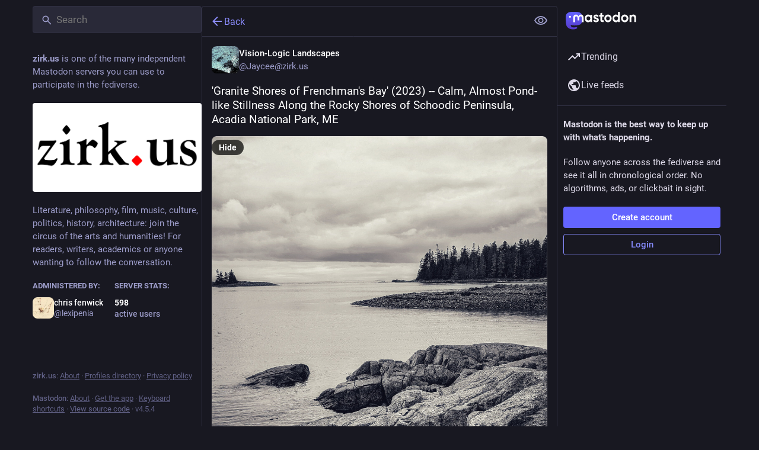

--- FILE ---
content_type: text/javascript
request_url: https://zirk.us/packs/person_add-fill-D_R35QfA.js
body_size: 409
content:
import{r as t}from"./index-TEHZzOO_.js";const r=e=>t.createElement("svg",{xmlns:"http://www.w3.org/2000/svg",height:24,viewBox:"0 -960 960 960",width:24,...e},t.createElement("path",{d:"M720-400v-120H600v-80h120v-120h80v120h120v80H800v120h-80Zm-360-80q-66 0-113-47t-47-113q0-66 47-113t113-47q66 0 113 47t47 113q0 66-47 113t-113 47ZM40-160v-112q0-34 17.5-62.5T104-378q62-31 126-46.5T360-440q66 0 130 15.5T616-378q29 15 46.5 43.5T680-272v112H40Z"}));export{r as S};
//# sourceMappingURL=person_add-fill-D_R35QfA.js.map


--- FILE ---
content_type: text/javascript
request_url: https://zirk.us/packs/modal_container-DOH0SM6t.js
body_size: 11420
content:
var De=Object.defineProperty;var $e=(t,s,o)=>s in t?De(t,s,{enumerable:!0,configurable:!0,writable:!0,value:o}):t[s]=o;var S=(t,s,o)=>$e(t,typeof s!="symbol"?s+"":s,o);import{j as e,_ as le}from"./client-By3tlFYA.js";import{u as x,r as n,a as v,m as re}from"./index-TEHZzOO_.js";import{a as j,u as T,a2 as Ue,j as Y,a3 as Be,a4 as Qe,a5 as W,O as xe,a6 as Ve,a7 as He,a8 as We,L as ve,c as Ge,a9 as de,e as ce,V as Me,b as Ce,aa as Ye,ab as Ke,ac as Z,ad as me,ae as Ze,af as ze,ag as Xe,ah as Je,ai as et,aj as ye,ak as tt,al as st,am as je,an as ot,ao as at,ap as ue,aq as G,ar as it,I as we,S as Ne,p as nt,q as ge,N as Te}from"./useSelectableClick-DmQ3tBVr.js";import{A as lt}from"./index-BNT24Wve.js";import{H as rt}from"./Helmet-BG0DmkIY.js";import{G as dt,g as ke,F as Ie,Z as ct,M as mt,a as ut}from"./media_modal-BPD4qA-s.js";import{c as P}from"./index-DkCxcZFY.js";import{i as gt}from"./react-textarea-autosize.browser.esm-CJKL8aJv.js";import{d as ft,a as pt,P as _t,b as k,m as A,c as ht}from"./compose_form_container-tsyJ3GUD.js";import{z as bt,I as xt,J as q,U as vt,V as Mt,W as Ct,X as yt,Y as jt,Z as wt,_ as Nt,$ as Tt,a0 as kt,a1 as It,a2 as Et,a3 as Pt,a4 as Rt,a5 as St,a6 as At,a7 as qt,a8 as Ot}from"./status_quoted-C5J_-RBt.js";import{S as z}from"./skeleton-CwYXpOUk.js";import{b as Ft}from"./relative_timestamp-BOUL06oe.js";import{M as u}from"./message-CVkQtbZv.js";import{L as Lt,c as Dt,P as F}from"./short_number-C9zm8Jg6.js";import{E as $t}from"./embedded_status-DMwefMsw.js";import{a as Ut}from"./api-C8Dh2R2O.js";import{G as Bt}from"./gif-CJBTzQ3E.js";import{S as Qt}from"./unfold_more-Dg1Ay52N.js";import{D as Vt}from"./dropdown_selector-DeVSQRxs.js";const X=(t,s,o)=>typeof s=="object"?t.formatMessage(s,o):s,Ht=({alert:{key:t,title:s,message:o,values:a,action:i,onClick:l},dismissAfter:c})=>{const r=T(),d=x(),[m,M]=n.useState(!1);return n.useEffect(()=>{const g=setTimeout(()=>{M(!0)},1);return()=>{clearTimeout(g)}},[]),n.useEffect(()=>{const g=setTimeout(()=>{M(!1),setTimeout(()=>{r(Ue({key:t}))},500)},c);return()=>{clearTimeout(g)}},[r,M,t,c]),e.jsx(lt,{isActive:m,title:s?X(d,s,a):void 0,message:X(d,o,a),action:i?X(d,i,a):void 0,onActionClick:l})},co=()=>{const t=j(s=>s.alerts);return t.length===0?null:e.jsx("div",{className:"notification-list",children:t.map((s,o)=>e.jsx(Ht,{alert:s,dismissAfter:5e3+o*1e3},s.key))})},Wt="BUNDLE_FETCH_REQUEST",Gt="BUNDLE_FETCH_SUCCESS",Yt="BUNDLE_FETCH_FAIL";function Kt(t){return{type:Wt,skipLoading:t}}function Zt(t){return{type:Gt,skipLoading:t}}function zt(t,s){return{type:Yt,error:t,skipLoading:s}}const Xt=t=>({onFetch(){t(Kt())},onFetchSuccess(){t(Zt())},onFetchFail(s){t(zt(s))}}),Jt=Y(null,Xt)(bt),es=(t,s)=>({loading:t.get("loadingBar")[s.scope||"default"]}),mo=Y(es)(Be.WrappedComponent),ts=t=>n.createElement("svg",{xmlns:"http://www.w3.org/2000/svg",height:24,viewBox:"0 -960 960 960",width:24,...t},n.createElement("path",{d:"M424-320q0-81 14.5-116.5T500-514q41-36 62.5-62.5T584-637q0-41-27.5-68T480-732q-51 0-77.5 31T365-638l-103-44q21-64 77-111t141-47q105 0 161.5 58.5T698-641q0 50-21.5 85.5T609-475q-49 47-59.5 71.5T539-320H424Zm56 240q-33 0-56.5-23.5T400-160q0-33 23.5-56.5T480-240q33 0 56.5 23.5T560-160q0 33-23.5 56.5T480-80Z"})),ss=v({help:{id:"info_button.label",defaultMessage:"Help"}}),os=()=>{const t=x(),[s,o]=n.useState(!1),a=n.useRef(null),i=n.useId(),l=n.useCallback(()=>{o(!s)},[s,o]),[c,r]=Qe(l);return e.jsxs(e.Fragment,{children:[e.jsx("button",{type:"button",className:P("help-button",{active:s}),ref:a,onClick:l,"aria-expanded":s,"aria-controls":i,"aria-label":t.formatMessage(ss.help),children:e.jsx(W,{id:"",icon:ts})}),e.jsx(xe,{show:s,rootClose:!0,placement:"top",onHide:l,offset:[5,5],target:a,children:({props:d})=>e.jsx("div",{...d,className:"dialog-modal__popout prose dropdown-animation",role:"region",id:i,onMouseDown:c,onMouseUp:r,children:e.jsx(u,{id:"info_button.what_is_alt_text",defaultMessage:"<h1>What is alt text?</h1>\n\n            <p>Alt text provides image descriptions for people with vision impairments, low-bandwidth connections, or those seeking extra context.</p>\n\n            <p>You can improve accessibility and understanding for everyone by writing clear, concise, and objective alt text.</p>\n\n            <ul>\n              <li>Capture important elements</li>\n              <li>Summarize text in images</li>\n              <li>Use regular sentence structure</li>\n              <li>Avoid redundant information</li>\n              <li>Focus on trends and key findings in complex visuals (like diagrams or maps)</li>\n            </ul>",values:{h1:m=>e.jsx("h1",{children:m}),p:m=>e.jsx("p",{children:m}),ul:m=>e.jsx("ul",{children:m}),li:m=>e.jsx("li",{children:m})}})})})]})},B=v({placeholderVisual:{id:"alt_text_modal.describe_for_people_with_visual_impairments",defaultMessage:"Describe this for people with visual impairments…"},placeholderHearing:{id:"alt_text_modal.describe_for_people_with_hearing_impairments",defaultMessage:"Describe this for people with hearing impairments…"},discardMessage:{id:"confirmations.discard_edit_media.message",defaultMessage:"You have unsaved changes to the media description or preview, discard them anyway?"},discardConfirm:{id:"confirmations.discard_edit_media.confirm",defaultMessage:"Discard"}}),fe=1500,as=({children:t,onSelectFile:s,mimeTypes:o})=>{const a=n.useRef(null),i=n.useCallback(()=>{var c;(c=a.current)==null||c.click()},[]),l=n.useCallback(c=>{var d;const r=(d=c.target.files)==null?void 0:d[0];r&&s(r)},[s]);return e.jsxs("label",{children:[e.jsx(q,{onClick:i,children:t}),e.jsx("input",{id:"upload-modal__thumbnail",ref:a,type:"file",accept:o,onChange:l,style:{display:"none"}})]})},is=({mediaId:t,position:s,onPositionChange:o})=>{var N;const a=n.useRef(!1),i=n.useRef(null),[l,c]=s,r=Ge({to:{left:"".concat(l*100,"%"),top:"".concat(c*100,"%")},immediate:a.current}),d=j(h=>h.compose.get("media_attachments").find(w=>w.get("id")===t)),m=j(h=>re?h.accounts.get(re):void 0),[M,g]=n.useState(!1),b=n.useCallback(h=>{i.current=h},[]),f=n.useCallback(h=>{if(h.button!==0)return;const w=_=>{const{x:y,y:O}=de(i.current,_);a.current=!0,o([y,O])},R=()=>{g(!1),a.current=!1,document.removeEventListener("mouseup",R),document.removeEventListener("mousemove",w)},{x:I,y:E}=de(i.current,h.nativeEvent);g(!0),o([I,E]),document.addEventListener("mouseup",R),document.addEventListener("mousemove",w)},[g,o]);return d?d.get("type")==="image"?e.jsxs("div",{className:P("focal-point",{dragging:M}),children:[e.jsx("img",{ref:b,draggable:!1,src:d.get("url"),alt:"",role:"presentation",onMouseDown:f}),e.jsx(ce.div,{className:"focal-point__reticle",style:r})]}):d.get("type")==="gifv"?e.jsxs("div",{className:P("focal-point",{dragging:M}),children:[e.jsx(dt,{ref:b,src:d.get("url"),alt:"",onMouseDown:f}),e.jsx(ce.div,{className:"focal-point__reticle",style:r})]}):d.get("type")==="video"?e.jsx(Me,{preview:d.get("preview_url"),frameRate:d.getIn(["meta","original","frame_rate"]),aspectRatio:"".concat(d.getIn(["meta","original","width"])," / ").concat(d.getIn(["meta","original","height"])),blurhash:d.get("blurhash"),src:d.get("url"),detailed:!0,editable:!0}):d.get("type")==="audio"?e.jsx(Ce,{src:d.get("url"),poster:(N=d.get("preview_url"))!=null?N:m==null?void 0:m.avatar_static,duration:d.getIn(["meta","original","duration"],0),backgroundColor:d.getIn(["meta","colors","background"]),foregroundColor:d.getIn(["meta","colors","foreground"]),accentColor:d.getIn(["meta","colors","accent"]),editable:!0}):null:null},Ee=n.forwardRef(({mediaId:t,previousDescription:s,previousPosition:o,onClose:a},i)=>{var oe,ae,ie;const l=x(),c=T(),r=j(C=>C.compose.get("media_attachments").find(K=>K.get("id")===t)),d=j(C=>C.compose.get("language")),m=(oe=r==null?void 0:r.getIn(["meta","focus","x"],0))!=null?oe:0,M=(ae=r==null?void 0:r.getIn(["meta","focus","y"],0))!=null?ae:0,[g,b]=n.useState((ie=s!=null?s:r==null?void 0:r.get("description"))!=null?ie:""),[f,N]=n.useState(o!=null?o:[m/2+.5,M/-2+.5]),[h,w]=n.useState(!1),[R,I]=n.useState(!1),E=n.useRef(!!(s||o)),_=r==null?void 0:r.get("type"),y=ft.length(g)<=fe,O=n.useCallback(C=>{b(C.target.value),E.current=!0},[b]),D=n.useCallback(C=>{c(Ve(t,C))},[c,t]),$=n.useCallback(C=>{N(C),E.current=!0},[N]),p=n.useCallback(()=>{I(!0),c(He({id:t,description:g,focus:"".concat(((f[0]-.5)*2).toFixed(2),",").concat(((f[1]-.5)*-2).toFixed(2))})).then(()=>(I(!1),E.current=!1,a(),"")).catch(C=>{I(!1),c(We(C))})},[c,I,t,a,f,g]),U=n.useCallback(C=>{(C.ctrlKey||C.metaKey)&&C.key==="Enter"&&(C.preventDefault(),y&&p())},[p,y]),qe=n.useCallback(()=>{w(!0),xt().then(async({createWorker:C})=>{const[K,Oe]=await Promise.all([le(()=>import("./worker.min-Cr_xUblA.js"),[],import.meta.url),le(()=>import("./tesseract-core.wasm-BWBIb_0i.js"),[],import.meta.url)]),ne=await C("eng",1,{workerPath:K.default,corePath:Oe.default,langPath:"".concat(Ft,"/ocr/lang-data"),cacheMethod:"write"}),Fe=URL.createObjectURL(r==null?void 0:r.get("file")),Le=await ne.recognize(Fe);return b(Le.data.text),w(!1),await ne.terminate(),""}).catch(()=>{w(!1)})},[b,w,r]);return n.useImperativeHandle(i,()=>({getCloseConfirmationMessage:()=>E.current?{message:l.formatMessage(B.discardMessage),confirm:l.formatMessage(B.discardConfirm),props:{previousDescription:g,previousPosition:f}}:null}),[l,g,f]),e.jsxs("div",{className:"modal-root__modal dialog-modal",children:[e.jsxs("div",{className:"dialog-modal__header",children:[e.jsx(q,{onClick:p,disabled:!y,children:R?e.jsx(ve,{}):e.jsx(u,{id:"alt_text_modal.done",defaultMessage:"Done"})}),e.jsx("span",{className:"dialog-modal__header__title",children:e.jsx(u,{id:"alt_text_modal.add_alt_text",defaultMessage:"Add alt text"})}),e.jsx(q,{secondary:!0,onClick:a,children:e.jsx(u,{id:"alt_text_modal.cancel",defaultMessage:"Cancel"})})]}),e.jsxs("div",{className:"dialog-modal__content",children:[e.jsxs("div",{className:"dialog-modal__content__preview",children:[e.jsx(is,{mediaId:t,position:f,onPositionChange:$}),(_==="audio"||_==="video")&&e.jsx(as,{onSelectFile:D,mimeTypes:"image/jpeg,image/png,image/gif,image/heic,image/heif,image/webp,image/avif",children:e.jsx(u,{id:"alt_text_modal.change_thumbnail",defaultMessage:"Change thumbnail"})})]}),e.jsx("form",{className:"dialog-modal__content__form simple_form",onSubmit:p,children:e.jsxs("div",{className:"input",children:[e.jsxs("div",{className:"label_input",children:[e.jsx(gt,{id:"description",value:h?" ":g,onChange:O,onKeyDown:U,lang:d,placeholder:l.formatMessage(_==="audio"?B.placeholderHearing:B.placeholderVisual),minRows:3,disabled:h}),h&&e.jsxs("div",{className:"label_input__loading-indicator",children:[e.jsx(z,{width:"100%"}),e.jsx(z,{width:"100%"}),e.jsx(z,{width:"61%"})]})]}),e.jsxs("div",{className:"input__toolbar",children:[e.jsx(pt,{max:fe,text:h?"":g}),e.jsx("div",{className:"spacer"}),e.jsx("button",{className:"link-button",onClick:qe,disabled:_!=="image"||h,children:e.jsx(u,{id:"alt_text_modal.add_text_from_image",defaultMessage:"Add text from image"})}),e.jsx(os,{})]})]})})]})]})});Ee.displayName="AltTextModal";const ns=({actions:t,onClick:s})=>e.jsx("div",{className:"modal-root__modal actions-modal",children:e.jsx("ul",{children:t.map((o,a)=>{var m;if(o===null)return e.jsx("li",{className:"dropdown-menu__separator"},"sep-".concat(a));const{text:i,highlighted:l,disabled:c,dangerous:r}=o;let d;return Ye(o)?d=e.jsx("button",{onClick:s,"data-index":a,disabled:c,children:e.jsx(Z,{item:o})}):Ke(o)?d=e.jsx("a",{href:o.href,target:(m=o.target)!=null?m:"_target","data-method":o.method,rel:"noopener",onClick:s,"data-index":a,children:e.jsx(Z,{item:o})}):d=e.jsx(Lt,{to:o.to,onClick:s,"data-index":a,children:e.jsx(Z,{item:o})}),e.jsx("li",{className:P("dropdown-menu__item",{"dropdown-menu__item--dangerous":r,"dropdown-menu__item--highlighted":l}),children:d},"".concat(i,"-").concat(a))})})}),ls=({media:t,statusId:s,options:o,onClose:a,onChangeBackgroundColor:i})=>{var M,g,b;const l=j(f=>f.statuses.get(s)),c=l==null?void 0:l.get("account"),r=j(f=>{var N;return c?(N=f.accounts.get(c))==null?void 0:N.avatar_static:void 0});n.useEffect(()=>{const f=ke(t.get("blurhash"));return i(f!=null?f:{r:255,g:255,b:255}),()=>{i(null)}},[t,i]);const d=(M=l==null?void 0:l.getIn(["translation","language"]))!=null?M:l==null?void 0:l.get("language"),m=(g=t.getIn(["translation","description"]))!=null?g:t.get("description");return e.jsxs("div",{className:"modal-root__modal audio-modal",children:[e.jsx("div",{className:"audio-modal__container",children:e.jsx(Ce,{src:t.get("url"),alt:m,lang:d,poster:(b=t.get("preview_url"))!=null?b:r,duration:t.getIn(["meta","original","duration"],0),backgroundColor:t.getIn(["meta","colors","background"]),foregroundColor:t.getIn(["meta","colors","foreground"]),accentColor:t.getIn(["meta","colors","accent"]),startPlaying:o.autoPlay})}),e.jsx("div",{className:"media-modal__overlay",children:l&&e.jsx(Ie,{statusId:l.get("id"),withOpenButton:!0,onClose:a})})]})},pe=v({cancel_reblog:{id:"status.cancel_reblog_private",defaultMessage:"Unboost"},reblog:{id:"status.reblog",defaultMessage:"Boost"}}),rs=({status:t,onReblog:s,onClose:o})=>{const a=x(),i=j(f=>f.compose.get("default_privacy")),l=t.get("id"),c=t.get("visibility"),[r,d]=n.useState(c==="private"?"private":i),m=n.useCallback(f=>{d(f)},[]),M=n.useCallback(()=>{s(t,r),o()},[o,s,t,r]),g=n.useCallback(()=>{o()},[o]),b=n.useCallback(()=>document.getElementsByClassName("modal-root__container")[0],[]);return e.jsxs("div",{className:"modal-root__modal safety-action-modal",children:[e.jsxs("div",{className:"safety-action-modal__top",children:[e.jsxs("div",{className:"safety-action-modal__header",children:[e.jsx("div",{className:"safety-action-modal__header__icon",children:e.jsx(W,{icon:me,id:"retweet"})}),e.jsxs("div",{children:[e.jsx("h1",{children:t.get("reblogged")?e.jsx(u,{id:"boost_modal.undo_reblog",defaultMessage:"Unboost post?"}):e.jsx(u,{id:"boost_modal.reblog",defaultMessage:"Boost post?"})}),e.jsx("div",{children:e.jsx(u,{id:"boost_modal.combo",defaultMessage:"You can press {combo} to skip this next time",values:{combo:e.jsxs("span",{className:"hotkey-combination",children:[e.jsx("kbd",{children:"Shift"}),"+",e.jsx(W,{id:"retweet",icon:me})]})}})})]})]}),e.jsx("div",{className:"safety-action-modal__status",children:e.jsx($t,{statusId:l})})]}),e.jsx("div",{className:P("safety-action-modal__bottom"),children:e.jsxs("div",{className:"safety-action-modal__actions",children:[!t.get("reblogged")&&e.jsx(_t,{noDirect:!0,value:r,container:b,onChange:m,disabled:c==="private"}),e.jsx("div",{className:"spacer"}),e.jsx("button",{onClick:g,className:"link-button",children:e.jsx(u,{id:"confirmation_modal.cancel",defaultMessage:"Cancel"})}),e.jsx(q,{onClick:M,text:a.formatMessage(t.get("reblogged")?pe.cancel_reblog:pe.reblog),autoFocus:!0})]})})]})},L=v({deleteAndRedraftTitle:{id:"confirmations.redraft.title",defaultMessage:"Delete & redraft post?"},deleteAndRedraftMessage:{id:"confirmations.redraft.message",defaultMessage:"Are you sure you want to delete this status and re-draft it? Favorites and boosts will be lost, and replies to the original post will be orphaned."},deleteAndRedraftConfirm:{id:"confirmations.redraft.confirm",defaultMessage:"Delete & redraft"},deleteTitle:{id:"confirmations.delete.title",defaultMessage:"Delete post?"},deleteMessage:{id:"confirmations.delete.message",defaultMessage:"Are you sure you want to delete this status?"},deleteConfirm:{id:"confirmations.delete.confirm",defaultMessage:"Delete"}}),ds=({statusId:t,withRedraft:s,onClose:o,onDeleteSuccess:a})=>{const i=x(),l=T(),c=n.useCallback(()=>{l(Ze(t,s)).then(()=>{a==null||a(),o()}).catch(()=>{o()})},[l,t,s,a,o]);return e.jsx(k,{title:i.formatMessage(s?L.deleteAndRedraftTitle:L.deleteTitle),message:i.formatMessage(s?L.deleteAndRedraftMessage:L.deleteMessage),confirm:i.formatMessage(s?L.deleteAndRedraftConfirm:L.deleteConfirm),onConfirm:c,onClose:o})},J=v({deleteListTitle:{id:"confirmations.delete_list.title",defaultMessage:"Delete list?"},deleteListMessage:{id:"confirmations.delete_list.message",defaultMessage:"Are you sure you want to permanently delete this list?"},deleteListConfirm:{id:"confirmations.delete_list.confirm",defaultMessage:"Delete"}}),cs=({listId:t,columnId:s,onClose:o})=>{const a=x(),i=T(),l=Dt(),c=n.useCallback(()=>{i(ze(t)),s?i(Xe(s)):l.push("/lists")},[i,l,s,t]);return e.jsx(k,{title:a.formatMessage(J.deleteListTitle),message:a.formatMessage(J.deleteListMessage),confirm:a.formatMessage(J.deleteListConfirm),onConfirm:c,onClose:o})},ms=v({title:{id:"confirmations.discard_draft.edit.title",defaultMessage:"Discard changes to your post?"},message:{id:"confirmations.discard_draft.edit.message",defaultMessage:"Continuing will discard any changes you have made to the post you are currently editing."},cancel:{id:"confirmations.discard_draft.edit.cancel",defaultMessage:"Resume editing"}}),us=v({title:{id:"confirmations.discard_draft.post.title",defaultMessage:"Discard your draft post?"},message:{id:"confirmations.discard_draft.post.message",defaultMessage:"Continuing will discard the post you are currently composing."},cancel:{id:"confirmations.discard_draft.post.cancel",defaultMessage:"Resume draft"}}),gs=v({confirm:{id:"confirmations.discard_draft.confirm",defaultMessage:"Discard and continue"}}),Pe=({onConfirm:t,onClose:s})=>{const o=x(),i=j(l=>!!l.compose.get("id"))?ms:us;return e.jsx(k,{title:o.formatMessage(i.title),message:o.formatMessage(i.message),cancel:o.formatMessage(i.cancel),confirm:o.formatMessage(gs.confirm),onConfirm:t,onClose:s})},fs=({status:t,onClose:s})=>{const o=T(),a=n.useCallback(()=>{o(et(t))},[o,t]);return e.jsx(Pe,{onConfirm:a,onClose:s})},ps=({statusId:t,onClose:s})=>{const o=T(),a=n.useCallback(()=>{o(Je(t))},[o,t]);return e.jsx(Pe,{onConfirm:a,onClose:s})},_s=v({withdrawConfirm:{id:"confirmations.withdraw_request.confirm",defaultMessage:"Withdraw request"}}),hs=({account:t,onClose:s})=>{const o=x(),a=T(),i=n.useCallback(()=>{a(ye(t.id))},[a,t.id]);return e.jsx(k,{title:e.jsx(u,{id:"confirmations.withdraw_request.title",defaultMessage:"Withdraw request to follow {name}?",values:{name:"@".concat(t.acct)}}),confirm:o.formatMessage(_s.withdrawConfirm),onConfirm:i,onClose:s})},bs=v({unfollowConfirm:{id:"confirmations.unfollow.confirm",defaultMessage:"Unfollow"}}),xs=({account:t,onClose:s})=>{const o=x(),a=T(),i=n.useCallback(()=>{a(ye(t.id))},[a,t.id]);return e.jsx(k,{title:e.jsx(u,{id:"confirmations.unfollow.title",defaultMessage:"Unfollow {name}?",values:{name:"@".concat(t.acct)}}),confirm:o.formatMessage(bs.unfollowConfirm),onConfirm:i,onClose:s})},vs=v({unblockConfirm:{id:"confirmations.unblock.confirm",defaultMessage:"Unblock"}}),Ms=({account:t,onClose:s})=>{const o=x(),a=T(),i=n.useCallback(()=>{a(tt(t.id))},[a,t.id]);return e.jsx(k,{title:e.jsx(u,{id:"confirmations.unblock.title",defaultMessage:"Unblock {name}?",values:{name:"@".concat(t.acct)}}),confirm:o.formatMessage(vs.unblockConfirm),onConfirm:i,onClose:s})},ee=v({clearTitle:{id:"notifications.clear_title",defaultMessage:"Clear notifications?"},clearMessage:{id:"notifications.clear_confirmation",defaultMessage:"Are you sure you want to permanently clear all your notifications?"},clearConfirm:{id:"notifications.clear",defaultMessage:"Clear notifications"}}),Cs=({onClose:t})=>{const s=x(),o=T(),a=n.useCallback(()=>{o(st())},[o]);return e.jsx(k,{title:s.formatMessage(ee.clearTitle),message:s.formatMessage(ee.clearMessage),confirm:s.formatMessage(ee.clearConfirm),onConfirm:a,onClose:t})};async function ys(){try{const t=await Ut(!1).delete("/auth/sign_out",{headers:{Accept:"application/json"},withCredentials:!0});t.status===200&&t.data.redirect_to?window.location.href=t.data.redirect_to:console.error("Failed to log out, got an unexpected non-redirect response from the server",t)}catch(t){console.error("Failed to log out, response was an error",t)}}const te=v({logoutTitle:{id:"confirmations.logout.title",defaultMessage:"Log out?"},logoutMessage:{id:"confirmations.logout.message",defaultMessage:"Are you sure you want to log out?"},logoutConfirm:{id:"confirmations.logout.confirm",defaultMessage:"Log out"}}),js=({onClose:t})=>{const s=x(),o=n.useCallback(()=>{ys()},[]);return e.jsx(k,{title:s.formatMessage(te.logoutTitle),message:s.formatMessage(te.logoutMessage),confirm:s.formatMessage(te.logoutConfirm),onConfirm:o,onClose:t})},_e=v({title:{id:"confirmations.follow_to_list.title",defaultMessage:"Follow user?"},confirm:{id:"confirmations.follow_to_list.confirm",defaultMessage:"Follow and add to list"}}),ws=({accountId:t,onConfirm:s,onClose:o})=>{const a=x(),i=j(l=>l.accounts.get(t));return e.jsx(k,{title:a.formatMessage(_e.title),message:e.jsx(u,{id:"confirmations.follow_to_list.message",defaultMessage:"You need to be following {name} to add them to a list.",values:{name:e.jsxs("strong",{children:["@",i==null?void 0:i.acct]})}}),confirm:a.formatMessage(_e.confirm),onConfirm:s,onClose:o})},Q=v({title:{id:"confirmations.missing_alt_text.title",defaultMessage:"Add alt text?"},confirm:{id:"confirmations.missing_alt_text.confirm",defaultMessage:"Add alt text"},message:{id:"confirmations.missing_alt_text.message",defaultMessage:"Your post contains media without alt text. Adding descriptions helps make your content accessible to more people."},secondary:{id:"confirmations.missing_alt_text.secondary",defaultMessage:"Post anyway"}}),Ns=({onClose:t})=>{const s=x(),o=T(),a=j(c=>{var r;return(r=c.compose.get("media_attachments").find(d=>{var m;return["image","gifv"].includes(d.get("type"))&&((m=d.get("description"))!=null?m:"").length===0}))==null?void 0:r.get("id")}),i=n.useCallback(()=>{o(je({modalType:"FOCAL_POINT",modalProps:{mediaId:a}}))},[o,a]),l=n.useCallback(()=>{o(ot())},[o]);return e.jsx(k,{title:s.formatMessage(Q.title),message:s.formatMessage(Q.message),confirm:s.formatMessage(Q.confirm),secondary:s.formatMessage(Q.secondary),onConfirm:i,onSecondary:l,onClose:t})},se=v({revokeQuoteTitle:{id:"confirmations.revoke_quote.title",defaultMessage:"Remove post?"},revokeQuoteMessage:{id:"confirmations.revoke_quote.message",defaultMessage:"This action cannot be undone."},revokeQuoteConfirm:{id:"confirmations.revoke_quote.confirm",defaultMessage:"Remove post"}}),Ts=({statusId:t,quotedStatusId:s,onClose:o})=>{const a=x(),i=T(),l=n.useCallback(()=>{i(at({quotedStatusId:s,statusId:t}))},[i,t,s]);return e.jsx(k,{title:a.formatMessage(se.revokeQuoteTitle),message:a.formatMessage(se.revokeQuoteMessage),confirm:a.formatMessage(se.revokeQuoteConfirm),onConfirm:l,onClose:o})},V=v({title:{id:"confirmations.quiet_post_quote_info.title",defaultMessage:"Quoting quiet public posts"},message:{id:"confirmations.quiet_post_quote_info.message",defaultMessage:"When quoting a quiet public post, your post will be hidden from trending timelines."},got_it:{id:"confirmations.quiet_post_quote_info.got_it",defaultMessage:"Got it"},dismiss:{id:"confirmations.quiet_post_quote_info.dismiss",defaultMessage:"Don't remind me again"}}),ks=({status:t})=>{const s=x(),o=T(),a=n.useCallback(()=>{o(ue(t)),o(G({modalType:"CONFIRM_QUIET_QUOTE",ignoreFocus:!0}))},[o,t]),i=n.useCallback(()=>{o(ue(t)),o(it(["dismissed_banners","quote/quiet_post_hint"],!0)),o(G({modalType:"CONFIRM_QUIET_QUOTE",ignoreFocus:!0}))},[o,t]);return e.jsx(k,{closeWhenConfirm:!1,title:s.formatMessage(V.title),message:s.formatMessage(V.message),confirm:s.formatMessage(V.got_it),cancel:s.formatMessage(V.dismiss),onConfirm:a,onClose:i})},Is=v({close:{id:"lightbox.close",defaultMessage:"Close"}}),Es=({src:t,alt:s,onClose:o})=>{const a=x(),[i,l]=n.useState(!1),c=n.useCallback(()=>{l(d=>!d)},[l]),r=P("media-modal__navigation",{"media-modal__navigation--hidden":i});return e.jsxs("div",{className:"modal-root__modal media-modal",children:[e.jsx("div",{className:"media-modal__closer",role:"presentation",onClick:o,children:e.jsx(ct,{src:t,width:400,height:400,alt:s,onClick:c})}),e.jsx("div",{className:r,children:e.jsx("div",{className:"media-modal__buttons",children:e.jsx(we,{className:"media-modal__close",title:a.formatMessage(Is.close),icon:"times",iconComponent:Ne,onClick:o})})})]})},he=({loading:t,onClose:s,onRetry:o})=>{const a=n.useCallback(()=>{s(void 0,!1)},[s]),i=n.useCallback(()=>{o&&o()},[o]);return e.jsx("div",{className:"modal-root__modal modal-placeholder","aria-busy":t,children:t?e.jsx(ve,{}):e.jsxs("div",{className:"modal-placeholder__error",children:[e.jsx(Bt,{src:"/oops.gif",staticSrc:"/oops.png",className:"modal-placeholder__error__image"}),e.jsxs("div",{className:"modal-placeholder__error__message",children:[e.jsx("p",{children:e.jsx(u,{id:"bundle_modal_error.message",defaultMessage:"Something went wrong while loading this screen."})}),e.jsxs("div",{className:"modal-placeholder__error__message__actions",children:[e.jsx(q,{onClick:i,children:e.jsx(u,{id:"bundle_modal_error.retry",defaultMessage:"Try again"})}),e.jsx(q,{onClick:a,className:"button button-tertiary",children:e.jsx(u,{id:"bundle_modal_error.close",defaultMessage:"Close"})})]})]})]})})},Ps=(t,{statusId:s})=>({status:t.getIn(["statuses",s])});class Re extends nt{componentDidMount(){const{media:s,onChangeBackgroundColor:o}=this.props,a=ke(s.get("blurhash"));a&&o(a)}componentWillUnmount(){this.props.onChangeBackgroundColor(null)}render(){const{media:s,status:o,onClose:a}=this.props,i=this.props.options||{},l=o.getIn(["translation","language"])||o.get("language"),c=s.getIn(["translation","description"])||s.get("description");return e.jsxs("div",{className:"modal-root__modal video-modal",children:[e.jsx("div",{className:"video-modal__container",children:e.jsx(Me,{preview:s.get("preview_url"),frameRate:s.getIn(["meta","original","frame_rate"]),aspectRatio:"".concat(s.getIn(["meta","original","width"])," / ").concat(s.getIn(["meta","original","height"])),blurhash:s.get("blurhash"),src:s.get("url"),startTime:i.startTime,startPlaying:i.autoPlay,startVolume:i.defaultVolume,onCloseVideo:a,autoFocus:!0,detailed:!0,alt:c,lang:l})}),e.jsx("div",{className:"media-modal__overlay",children:o&&e.jsx(Ie,{statusId:o.get("id"),withOpenButton:!0,onClose:a})})]})}}S(Re,"propTypes",{media:ge.map.isRequired,statusId:F.string,status:ge.map,options:F.shape({startTime:F.number,autoPlay:F.bool,defaultVolume:F.number}),onClose:F.func.isRequired,onChangeBackgroundColor:F.func.isRequired});const Rs=Y(Ps,null,null,{forwardRef:!0})(Re);function Se(t){return["public","followers","nobody"].includes(t)}function Ss(t){return["public","unlisted","private","direct"].includes(t)}const As={name:"sameWidth",enabled:!0,phase:"beforeWrite",requires:["computeStyles"],fn:({state:t})=>{t.styles.popper&&(t.styles.popper.width="".concat(t.rects.reference.width,"px"))},effect:({state:t})=>{const s=t.elements.reference;t.elements.popper.style.width="".concat(s.offsetWidth,"px")}},be=({disabled:t,items:s,current:o,onChange:a,labelId:i,descriptionId:l,classPrefix:c,className:r,id:d,...m})=>{const M=x(),g=n.useRef(null),b=n.useId(),f=d!=null?d:"".concat(b,"-button"),N="".concat(b,"-listbox"),[h,w]=n.useState(!1),R=n.useCallback(()=>{t||w(_=>{var y;return(y=g.current)==null||y.focus(),!_})},[t]),I=n.useCallback(()=>{var _;w(!1),(_=g.current)==null||_.focus()},[]),E=n.useMemo(()=>{var _,y;return(y=(_=s.find(O=>O.value===o))==null?void 0:_.text)!=null?y:M.formatMessage({id:"dropdown.empty",defaultMessage:"Select an option"})},[o,M,s]);return e.jsxs(e.Fragment,{children:[e.jsxs("button",{type:"button",...m,id:f,"aria-labelledby":"".concat(i," ").concat(f),"aria-describedby":l,"aria-expanded":h,"aria-controls":N,onClick:R,disabled:t,className:P("".concat(c,"__button"),{active:h,disabled:t},r),ref:g,children:[E,e.jsx(W,{id:"unfold-icon",icon:Qt,className:"".concat(c,"__icon")})]}),e.jsx(xe,{show:h,offset:[0,0],placement:"bottom-start",onHide:I,flip:!0,target:g.current,popperConfig:{strategy:"fixed",modifiers:[As]},children:({props:_,placement:y})=>e.jsx("div",{..._,className:"".concat(c,"__overlay"),children:e.jsx("div",{className:P("dropdown-animation","".concat(c,"__dropdown"),y),id:N,children:e.jsx(Vt,{items:s,value:o,onClose:I,onChange:a,classNamePrefix:c})})})})]})},H=v({close:{id:"lightbox.close",defaultMessage:"Close"},buttonTitle:{id:"visibility_modal.button_title",defaultMessage:"Set visibility"},quotePublic:{id:"visibility_modal.quote_public",defaultMessage:"Anyone"},quoteFollowers:{id:"visibility_modal.quote_followers",defaultMessage:"Followers only"},quoteNobody:{id:"visibility_modal.quote_nobody",defaultMessage:"Just me"}}),qs=Te([t=>t.statuses,(t,s)=>s,t=>t.compose.get("quote_policy")],(t,s,o)=>{if(!s)return o;const a=t.get(s);if(!a)return"public";const i=a.getIn(["quote_approval","automatic",0])||"nobody",l=a.get("visibility");return l==="private"||l==="direct"?"nobody":Se(i)?i:l==="unlisted"?"followers":"public"}),Os=Te([t=>t.statuses,(t,s)=>!!s,t=>t.compose.get("quoted_status_id")],(t,s,o)=>{if(s||!o)return!1;const a=t.get(o);return a?a.get("visibility")==="private":!1}),Ae=n.forwardRef(({onClose:t,onChange:s,statusId:o},a)=>{const i=x(),l=j(p=>{var U;return o?(U=p.statuses.getIn([o,"visibility"],"public"))!=null?U:"public":p.compose.get("privacy")}),c=j(p=>qs(p,o)),[r,d]=n.useState(l),[m,M]=n.useState(c),g=!!o,b=r==="private"||r==="direct",f=j(Os),N=j(p=>p.compose.get("quoted_status_id")!==null),h=n.useMemo(()=>{const p=[{value:"private",text:i.formatMessage(A.private_short),meta:i.formatMessage(A.private_long),icon:"lock",iconComponent:vt},{value:"direct",text:i.formatMessage(A.direct_short),meta:i.formatMessage(A.direct_long),icon:"at",iconComponent:Mt}];return f||p.unshift({value:"public",text:i.formatMessage(A.public_short),meta:i.formatMessage(A.public_long),icon:"globe",iconComponent:Ct},{value:"unlisted",text:i.formatMessage(A.unlisted_short),meta:i.formatMessage(A.unlisted_long),icon:"unlock",iconComponent:yt}),p},[i,f]),w=n.useMemo(()=>[{value:"public",text:i.formatMessage(H.quotePublic)},{value:"followers",text:i.formatMessage(H.quoteFollowers)},{value:"nobody",text:i.formatMessage(H.quoteNobody)}],[i]),R=n.useCallback(p=>{Ss(p)&&d(p)},[]),I=n.useCallback(p=>{Se(p)&&M(p)},[]),E=n.useCallback(()=>{s(r,m),t()},[s,t,r,m]),_=n.useId(),y="".concat(_,"-visibility-label"),O="".concat(_,"-visibility-desc"),D="".concat(_,"-quote-label"),$="".concat(_,"-quote-desc");return e.jsxs("div",{className:"modal-root__modal dialog-modal visibility-modal",children:[e.jsxs("div",{className:"dialog-modal__header",children:[e.jsx(we,{className:"dialog-modal__header__close",title:i.formatMessage(H.close),icon:"times",iconComponent:Ne,onClick:t}),e.jsx(u,{id:"visibility_modal.header",defaultMessage:"Visibility and interaction",children:p=>e.jsx("span",{className:"dialog-modal__header__title",children:p})})]}),e.jsxs("div",{className:"dialog-modal__content",children:[e.jsx("div",{className:"dialog-modal__content__description",children:e.jsx(u,{id:"visibility_modal.instructions",defaultMessage:"Control who can interact with this post. You can also apply settings to all future posts by navigating to <link>Preferences > Posting defaults</link>.",values:{link:p=>e.jsx("a",{href:"/settings/preferences/posting_defaults",children:p})},tagName:"p"})}),e.jsxs("div",{className:"dialog-modal__content__form",children:[e.jsxs("div",{className:P("visibility-dropdown",{disabled:g}),children:[e.jsx("label",{className:"visibility-dropdown__label",id:y,children:e.jsx(u,{id:"visibility_modal.privacy_label",defaultMessage:"Visibility"})}),e.jsx(be,{items:h,current:r,onChange:R,labelId:y,descriptionId:O,classPrefix:"visibility-dropdown",disabled:g}),!!o&&e.jsx("p",{className:"visibility-dropdown__helper",id:"visibilityDescriptionId",children:e.jsx(u,{id:"visibility_modal.helper.privacy_editing",defaultMessage:"Visibility can't be changed after a post is published."})}),!o&&f&&e.jsx("p",{className:"visibility-dropdown__helper",id:"visibilityDescriptionId",children:e.jsx(u,{id:"visibility_modal.helper.privacy_private_self_quote",defaultMessage:"Self-quotes of private posts cannot be made public."})})]}),e.jsxs("div",{className:P("visibility-dropdown",{disabled:b}),children:[e.jsx("label",{className:"visibility-dropdown__label",id:D,children:e.jsx(u,{id:"visibility_modal.quote_label",defaultMessage:"Who can quote"})}),e.jsx(be,{items:w,current:b?"nobody":m,onChange:I,labelId:D,descriptionId:$,classPrefix:"visibility-dropdown",disabled:b}),e.jsx(Fs,{policy:m,visibility:r,className:"visibility-dropdown__helper",id:$})]}),N&&r==="direct"&&e.jsxs("div",{className:"visibility-modal__quote-warning",children:[e.jsx(u,{id:"visibility_modal.direct_quote_warning.title",defaultMessage:"Quotes can't be embedded in private mentions",tagName:"h3"}),e.jsx(u,{id:"visibility_modal.direct_quote_warning.text",defaultMessage:"If you save the current settings, the embedded quote will be converted to a link.",tagName:"p"})]})]}),e.jsxs("div",{className:"dialog-modal__content__actions",children:[e.jsx(q,{onClick:t,secondary:!0,children:e.jsx(u,{id:"confirmation_modal.cancel",defaultMessage:"Cancel"})}),e.jsx(q,{onClick:E,children:e.jsx(u,{id:"visibility_modal.save",defaultMessage:"Save"})})]})]})]})});Ae.displayName="VisibilityModal";const Fs=({policy:t,visibility:s,...o})=>{let a;return s==="unlisted"&&t!=="nobody"&&(a=e.jsx(u,{id:"visibility_modal.helper.unlisted_quoting",defaultMessage:"When people quote you, their post will also be hidden from trending timelines."})),s==="private"&&(a=e.jsx(u,{id:"visibility_modal.helper.private_quoting",defaultMessage:"Follower-only posts authored on Mastodon can't be quoted by others."})),s==="direct"&&(a=e.jsx(u,{id:"visibility_modal.helper.direct_quoting",defaultMessage:"Private mentions authored on Mastodon can't be quoted by others."})),a?e.jsx("p",{...o,children:a}):null},Ls={MEDIA:()=>Promise.resolve({default:ut}),VIDEO:()=>Promise.resolve({default:Rs}),AUDIO:()=>Promise.resolve({default:ls}),IMAGE:()=>Promise.resolve({default:Es}),BOOST:()=>Promise.resolve({default:rs}),CONFIRM:()=>Promise.resolve({default:k}),CONFIRM_DELETE_STATUS:()=>Promise.resolve({default:ds}),CONFIRM_DELETE_LIST:()=>Promise.resolve({default:cs}),CONFIRM_REPLY:()=>Promise.resolve({default:fs}),CONFIRM_EDIT_STATUS:()=>Promise.resolve({default:ps}),CONFIRM_UNBLOCK:()=>Promise.resolve({default:Ms}),CONFIRM_UNFOLLOW:()=>Promise.resolve({default:xs}),CONFIRM_WITHDRAW_REQUEST:()=>Promise.resolve({default:hs}),CONFIRM_CLEAR_NOTIFICATIONS:()=>Promise.resolve({default:Cs}),CONFIRM_LOG_OUT:()=>Promise.resolve({default:js}),CONFIRM_FOLLOW_TO_LIST:()=>Promise.resolve({default:ws}),CONFIRM_MISSING_ALT_TEXT:()=>Promise.resolve({default:Ns}),CONFIRM_PRIVATE_QUOTE_NOTIFY:()=>Promise.resolve({default:ht}),CONFIRM_REVOKE_QUOTE:()=>Promise.resolve({default:Ts}),CONFIRM_QUIET_QUOTE:()=>Promise.resolve({default:ks}),MUTE:Ot,BLOCK:qt,DOMAIN_BLOCK:At,REPORT:St,ACTIONS:()=>Promise.resolve({default:ns}),EMBED:Rt,FOCAL_POINT:()=>Promise.resolve({default:Ee}),LIST_ADDER:Pt,COMPARE_HISTORY:Et,FILTER:It,SUBSCRIBED_LANGUAGES:kt,INTERACTION:Tt,CLOSED_REGISTRATIONS:Nt,IGNORE_NOTIFICATIONS:wt,ANNUAL_REPORT:jt,COMPOSE_PRIVACY:()=>Promise.resolve({default:Ae})};class Ds extends n.PureComponent{constructor(){super(...arguments);S(this,"state",{backgroundColor:null});S(this,"setBackgroundColor",o=>{this.setState({backgroundColor:o})});S(this,"renderLoading",()=>{const{onClose:o}=this.props;return e.jsx(he,{loading:!0,onClose:o})});S(this,"renderError",o=>{const{onClose:a}=this.props;return e.jsx(he,{...o,onClose:a})});S(this,"handleClose",(o=!1)=>{var l,c;const{onClose:a}=this.props,i=(c=(l=this._modal)==null?void 0:l.getCloseConfirmationMessage)==null?void 0:c.call(l);a(i,o)});S(this,"setModalRef",o=>{this._modal=o})}render(){const{type:o,props:a,ignoreFocus:i}=this.props,{backgroundColor:l}=this.state,c=!!o;return e.jsx(mt,{backgroundColor:l,onClose:this.handleClose,ignoreFocus:i,children:c&&e.jsxs(e.Fragment,{children:[e.jsx(Jt,{fetchComponent:Ls[o],loading:this.renderLoading,error:this.renderError,renderDelay:200,children:r=>e.jsx(r,{...a,onChangeBackgroundColor:this.setBackgroundColor,onClose:this.handleClose,ref:this.setModalRef})}),e.jsx(rt,{children:e.jsx("meta",{name:"robots",content:"noindex"})})]})})}}const $s={},Us=t=>({ignoreFocus:t.getIn(["modal","ignoreFocus"]),type:t.getIn(["modal","stack",0,"modalType"],null),props:t.getIn(["modal","stack",0,"modalProps"],$s)}),Bs=t=>({onClose(s,o=!1){t(s?je({previousModalProps:s.props,modalType:"CONFIRM",modalProps:{message:s.message,confirm:s.confirm,onConfirm:()=>t(G({modalType:void 0,ignoreFocus:{ignoreFocus:o}}))}}):G({modalType:void 0,ignoreFocus:{ignoreFocus:o}}))}}),uo=Y(Us,Bs)(Ds);export{co as A,Jt as B,mo as L,uo as M};
//# sourceMappingURL=modal_container-DOH0SM6t.js.map


--- FILE ---
content_type: text/javascript
request_url: https://zirk.us/packs/index.module-BtN9VBAa.js
body_size: 871
content:
import{r as u}from"./index-TEHZzOO_.js";function k(w,e,c,b){var O=this,i=u.useRef(null),a=u.useRef(0),x=u.useRef(0),t=u.useRef(null),f=u.useRef([]),o=u.useRef(),l=u.useRef(),D=u.useRef(w),s=u.useRef(!0);D.current=w;var g=typeof window<"u",v=!e&&e!==0&&g;if(typeof w!="function")throw new TypeError("Expected a function");e=+e||0;var h=!!(c=c||{}).leading,E=!("trailing"in c)||!!c.trailing,m="maxWait"in c,F="debounceOnServer"in c&&!!c.debounceOnServer,y=m?Math.max(+c.maxWait||0,e):null;u.useEffect(function(){return s.current=!0,function(){s.current=!1}},[]);var S=u.useMemo(function(){var T=function(r){var n=f.current,R=o.current;return f.current=o.current=null,a.current=r,x.current=x.current||r,l.current=D.current.apply(R,n)},p=function(r,n){v&&cancelAnimationFrame(t.current),t.current=v?requestAnimationFrame(r):setTimeout(r,n)},M=function(r){if(!s.current)return!1;var n=r-i.current;return!i.current||n>=e||n<0||m&&r-a.current>=y},W=function(r){return t.current=null,E&&f.current?T(r):(f.current=o.current=null,l.current)},A=function r(){var n=Date.now();if(h&&x.current===a.current&&q(),M(n))return W(n);if(s.current){var R=e-(n-i.current),P=m?Math.min(R,y-(n-a.current)):R;p(r,P)}},q=function(){},d=function(){if(g||F){var r=Date.now(),n=M(r);if(f.current=[].slice.call(arguments),o.current=O,i.current=r,n){if(!t.current&&s.current)return a.current=i.current,p(A,e),h?T(i.current):l.current;if(m)return p(A,e),T(i.current)}return t.current||p(A,e),l.current}};return d.cancel=function(){var r=t.current;r&&(v?cancelAnimationFrame(t.current):clearTimeout(t.current)),a.current=0,f.current=i.current=o.current=t.current=null},d.isPending=function(){return!!t.current},d.flush=function(){return t.current?W(Date.now()):l.current},d},[h,m,e,y,E,v,g,F,b]);return S}export{k as c};
//# sourceMappingURL=index.module-BtN9VBAa.js.map
